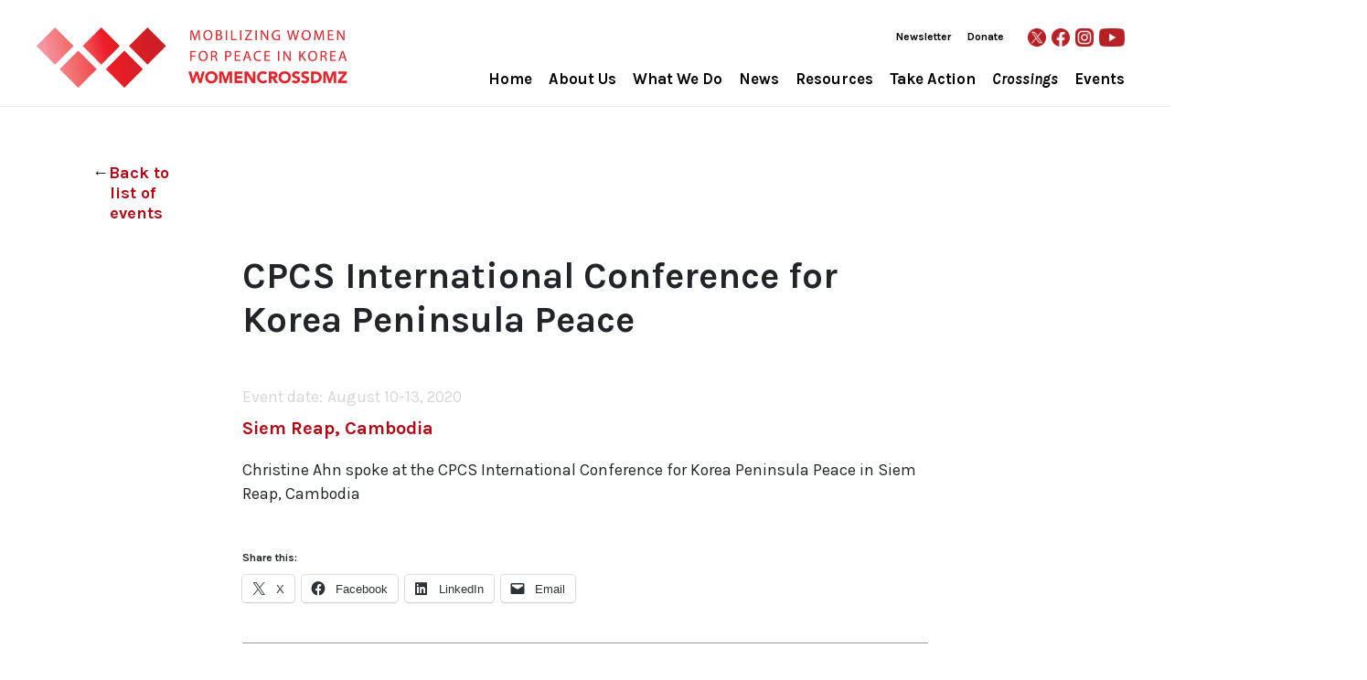

--- FILE ---
content_type: text/html; charset=UTF-8
request_url: https://www.womencrossdmz.org/cpcs-international-conference-for-korea-peninsula-peace/
body_size: 10719
content:
<!DOCTYPE html PUBLIC "-//W3C//DTD XHTML 1.0 Transitional//EN" "http://www.w3.org/TR/xhtml1/DTD/xhtml1-transitional.dtd">
<html xmlns="http://www.w3.org/1999/xhtml" lang="en-US"><head profile="http://gmpg.org/xfn/11">
<meta http-equiv="X-UA-Compatible" content="text/html; charset=UTF-8" />
       
	
<link rel="pingback" href="https://www.womencrossdmz.org/xmlrpc.php" />
<meta name="viewport" content="width=device-width, initial-scale=1">
<title>Women Cross DMZ | Ending The Korean War, Reuniting Families </title>
<meta name="description" content="Ending The Korean War, Reuniting Families" />
<meta name="keywords" content="DPRK, North Korea, South Korea, ROK, Women call for peace treaty, Women’s leadership, Family reunification, Separated families, Cold War, Divided families, Ceasefire, Korean people, Korean families, Gloria Steinem, Mairead Maguire, Leymah Gbowee, Abigail Disney, Medea Benjamin, Pyongyang, Seoul, Peace Symposium, Peace Walk, Reunification, Unresolved war, Arms race, Peace in Korea, State of war, End the Korean war, Korea, Christine Ahn, Peace treaty, Korean War, Armistice Agreement, Cross DMZ, DMZ, Demilitarized Zone, Landmines, Women peacemaker, Women peace, May 24 International Women’s Day for Peace and Disarmament, United Nations Command, United Nations Security Council Resolution 1325">
<title>CPCS International Conference for Korea Peninsula Peace &#8211; Women Cross DMZ</title>
<meta name='robots' content='max-image-preview:large' />
<link rel='dns-prefetch' href='//www.womencrossdmz.org' />
<link rel='dns-prefetch' href='//stats.wp.com' />
<link rel='preconnect' href='//i0.wp.com' />
<link rel='preconnect' href='//c0.wp.com' />
<link rel="alternate" type="application/rss+xml" title="Women Cross DMZ &raquo; Feed" href="https://www.womencrossdmz.org/feed/" />
<link rel="alternate" type="application/rss+xml" title="Women Cross DMZ &raquo; Comments Feed" href="https://www.womencrossdmz.org/comments/feed/" />
<link rel="alternate" title="oEmbed (JSON)" type="application/json+oembed" href="https://www.womencrossdmz.org/wp-json/oembed/1.0/embed?url=https%3A%2F%2Fwww.womencrossdmz.org%2Fcpcs-international-conference-for-korea-peninsula-peace%2F" />
<link rel="alternate" title="oEmbed (XML)" type="text/xml+oembed" href="https://www.womencrossdmz.org/wp-json/oembed/1.0/embed?url=https%3A%2F%2Fwww.womencrossdmz.org%2Fcpcs-international-conference-for-korea-peninsula-peace%2F&#038;format=xml" />
<style id='wp-img-auto-sizes-contain-inline-css' type='text/css'>
img:is([sizes=auto i],[sizes^="auto," i]){contain-intrinsic-size:3000px 1500px}
/*# sourceURL=wp-img-auto-sizes-contain-inline-css */
</style>
<link rel='stylesheet' id='sbi_styles-css' href='https://www.womencrossdmz.org/wp-content/plugins/instagram-feed/css/sbi-styles.min.css?ver=6.10.0' type='text/css' media='all' />
<style id='wp-emoji-styles-inline-css' type='text/css'>

	img.wp-smiley, img.emoji {
		display: inline !important;
		border: none !important;
		box-shadow: none !important;
		height: 1em !important;
		width: 1em !important;
		margin: 0 0.07em !important;
		vertical-align: -0.1em !important;
		background: none !important;
		padding: 0 !important;
	}
/*# sourceURL=wp-emoji-styles-inline-css */
</style>
<style id='wp-block-library-inline-css' type='text/css'>
:root{--wp-block-synced-color:#7a00df;--wp-block-synced-color--rgb:122,0,223;--wp-bound-block-color:var(--wp-block-synced-color);--wp-editor-canvas-background:#ddd;--wp-admin-theme-color:#007cba;--wp-admin-theme-color--rgb:0,124,186;--wp-admin-theme-color-darker-10:#006ba1;--wp-admin-theme-color-darker-10--rgb:0,107,160.5;--wp-admin-theme-color-darker-20:#005a87;--wp-admin-theme-color-darker-20--rgb:0,90,135;--wp-admin-border-width-focus:2px}@media (min-resolution:192dpi){:root{--wp-admin-border-width-focus:1.5px}}.wp-element-button{cursor:pointer}:root .has-very-light-gray-background-color{background-color:#eee}:root .has-very-dark-gray-background-color{background-color:#313131}:root .has-very-light-gray-color{color:#eee}:root .has-very-dark-gray-color{color:#313131}:root .has-vivid-green-cyan-to-vivid-cyan-blue-gradient-background{background:linear-gradient(135deg,#00d084,#0693e3)}:root .has-purple-crush-gradient-background{background:linear-gradient(135deg,#34e2e4,#4721fb 50%,#ab1dfe)}:root .has-hazy-dawn-gradient-background{background:linear-gradient(135deg,#faaca8,#dad0ec)}:root .has-subdued-olive-gradient-background{background:linear-gradient(135deg,#fafae1,#67a671)}:root .has-atomic-cream-gradient-background{background:linear-gradient(135deg,#fdd79a,#004a59)}:root .has-nightshade-gradient-background{background:linear-gradient(135deg,#330968,#31cdcf)}:root .has-midnight-gradient-background{background:linear-gradient(135deg,#020381,#2874fc)}:root{--wp--preset--font-size--normal:16px;--wp--preset--font-size--huge:42px}.has-regular-font-size{font-size:1em}.has-larger-font-size{font-size:2.625em}.has-normal-font-size{font-size:var(--wp--preset--font-size--normal)}.has-huge-font-size{font-size:var(--wp--preset--font-size--huge)}.has-text-align-center{text-align:center}.has-text-align-left{text-align:left}.has-text-align-right{text-align:right}.has-fit-text{white-space:nowrap!important}#end-resizable-editor-section{display:none}.aligncenter{clear:both}.items-justified-left{justify-content:flex-start}.items-justified-center{justify-content:center}.items-justified-right{justify-content:flex-end}.items-justified-space-between{justify-content:space-between}.screen-reader-text{border:0;clip-path:inset(50%);height:1px;margin:-1px;overflow:hidden;padding:0;position:absolute;width:1px;word-wrap:normal!important}.screen-reader-text:focus{background-color:#ddd;clip-path:none;color:#444;display:block;font-size:1em;height:auto;left:5px;line-height:normal;padding:15px 23px 14px;text-decoration:none;top:5px;width:auto;z-index:100000}html :where(.has-border-color){border-style:solid}html :where([style*=border-top-color]){border-top-style:solid}html :where([style*=border-right-color]){border-right-style:solid}html :where([style*=border-bottom-color]){border-bottom-style:solid}html :where([style*=border-left-color]){border-left-style:solid}html :where([style*=border-width]){border-style:solid}html :where([style*=border-top-width]){border-top-style:solid}html :where([style*=border-right-width]){border-right-style:solid}html :where([style*=border-bottom-width]){border-bottom-style:solid}html :where([style*=border-left-width]){border-left-style:solid}html :where(img[class*=wp-image-]){height:auto;max-width:100%}:where(figure){margin:0 0 1em}html :where(.is-position-sticky){--wp-admin--admin-bar--position-offset:var(--wp-admin--admin-bar--height,0px)}@media screen and (max-width:600px){html :where(.is-position-sticky){--wp-admin--admin-bar--position-offset:0px}}

/*# sourceURL=wp-block-library-inline-css */
</style><style id='wp-block-paragraph-inline-css' type='text/css'>
.is-small-text{font-size:.875em}.is-regular-text{font-size:1em}.is-large-text{font-size:2.25em}.is-larger-text{font-size:3em}.has-drop-cap:not(:focus):first-letter{float:left;font-size:8.4em;font-style:normal;font-weight:100;line-height:.68;margin:.05em .1em 0 0;text-transform:uppercase}body.rtl .has-drop-cap:not(:focus):first-letter{float:none;margin-left:.1em}p.has-drop-cap.has-background{overflow:hidden}:root :where(p.has-background){padding:1.25em 2.375em}:where(p.has-text-color:not(.has-link-color)) a{color:inherit}p.has-text-align-left[style*="writing-mode:vertical-lr"],p.has-text-align-right[style*="writing-mode:vertical-rl"]{rotate:180deg}
/*# sourceURL=https://c0.wp.com/c/6.9/wp-includes/blocks/paragraph/style.min.css */
</style>
<style id='global-styles-inline-css' type='text/css'>
:root{--wp--preset--aspect-ratio--square: 1;--wp--preset--aspect-ratio--4-3: 4/3;--wp--preset--aspect-ratio--3-4: 3/4;--wp--preset--aspect-ratio--3-2: 3/2;--wp--preset--aspect-ratio--2-3: 2/3;--wp--preset--aspect-ratio--16-9: 16/9;--wp--preset--aspect-ratio--9-16: 9/16;--wp--preset--color--black: #000000;--wp--preset--color--cyan-bluish-gray: #abb8c3;--wp--preset--color--white: #ffffff;--wp--preset--color--pale-pink: #f78da7;--wp--preset--color--vivid-red: #cf2e2e;--wp--preset--color--luminous-vivid-orange: #ff6900;--wp--preset--color--luminous-vivid-amber: #fcb900;--wp--preset--color--light-green-cyan: #7bdcb5;--wp--preset--color--vivid-green-cyan: #00d084;--wp--preset--color--pale-cyan-blue: #8ed1fc;--wp--preset--color--vivid-cyan-blue: #0693e3;--wp--preset--color--vivid-purple: #9b51e0;--wp--preset--gradient--vivid-cyan-blue-to-vivid-purple: linear-gradient(135deg,rgb(6,147,227) 0%,rgb(155,81,224) 100%);--wp--preset--gradient--light-green-cyan-to-vivid-green-cyan: linear-gradient(135deg,rgb(122,220,180) 0%,rgb(0,208,130) 100%);--wp--preset--gradient--luminous-vivid-amber-to-luminous-vivid-orange: linear-gradient(135deg,rgb(252,185,0) 0%,rgb(255,105,0) 100%);--wp--preset--gradient--luminous-vivid-orange-to-vivid-red: linear-gradient(135deg,rgb(255,105,0) 0%,rgb(207,46,46) 100%);--wp--preset--gradient--very-light-gray-to-cyan-bluish-gray: linear-gradient(135deg,rgb(238,238,238) 0%,rgb(169,184,195) 100%);--wp--preset--gradient--cool-to-warm-spectrum: linear-gradient(135deg,rgb(74,234,220) 0%,rgb(151,120,209) 20%,rgb(207,42,186) 40%,rgb(238,44,130) 60%,rgb(251,105,98) 80%,rgb(254,248,76) 100%);--wp--preset--gradient--blush-light-purple: linear-gradient(135deg,rgb(255,206,236) 0%,rgb(152,150,240) 100%);--wp--preset--gradient--blush-bordeaux: linear-gradient(135deg,rgb(254,205,165) 0%,rgb(254,45,45) 50%,rgb(107,0,62) 100%);--wp--preset--gradient--luminous-dusk: linear-gradient(135deg,rgb(255,203,112) 0%,rgb(199,81,192) 50%,rgb(65,88,208) 100%);--wp--preset--gradient--pale-ocean: linear-gradient(135deg,rgb(255,245,203) 0%,rgb(182,227,212) 50%,rgb(51,167,181) 100%);--wp--preset--gradient--electric-grass: linear-gradient(135deg,rgb(202,248,128) 0%,rgb(113,206,126) 100%);--wp--preset--gradient--midnight: linear-gradient(135deg,rgb(2,3,129) 0%,rgb(40,116,252) 100%);--wp--preset--font-size--small: 13px;--wp--preset--font-size--medium: 20px;--wp--preset--font-size--large: 36px;--wp--preset--font-size--x-large: 42px;--wp--preset--spacing--20: 0.44rem;--wp--preset--spacing--30: 0.67rem;--wp--preset--spacing--40: 1rem;--wp--preset--spacing--50: 1.5rem;--wp--preset--spacing--60: 2.25rem;--wp--preset--spacing--70: 3.38rem;--wp--preset--spacing--80: 5.06rem;--wp--preset--shadow--natural: 6px 6px 9px rgba(0, 0, 0, 0.2);--wp--preset--shadow--deep: 12px 12px 50px rgba(0, 0, 0, 0.4);--wp--preset--shadow--sharp: 6px 6px 0px rgba(0, 0, 0, 0.2);--wp--preset--shadow--outlined: 6px 6px 0px -3px rgb(255, 255, 255), 6px 6px rgb(0, 0, 0);--wp--preset--shadow--crisp: 6px 6px 0px rgb(0, 0, 0);}:where(.is-layout-flex){gap: 0.5em;}:where(.is-layout-grid){gap: 0.5em;}body .is-layout-flex{display: flex;}.is-layout-flex{flex-wrap: wrap;align-items: center;}.is-layout-flex > :is(*, div){margin: 0;}body .is-layout-grid{display: grid;}.is-layout-grid > :is(*, div){margin: 0;}:where(.wp-block-columns.is-layout-flex){gap: 2em;}:where(.wp-block-columns.is-layout-grid){gap: 2em;}:where(.wp-block-post-template.is-layout-flex){gap: 1.25em;}:where(.wp-block-post-template.is-layout-grid){gap: 1.25em;}.has-black-color{color: var(--wp--preset--color--black) !important;}.has-cyan-bluish-gray-color{color: var(--wp--preset--color--cyan-bluish-gray) !important;}.has-white-color{color: var(--wp--preset--color--white) !important;}.has-pale-pink-color{color: var(--wp--preset--color--pale-pink) !important;}.has-vivid-red-color{color: var(--wp--preset--color--vivid-red) !important;}.has-luminous-vivid-orange-color{color: var(--wp--preset--color--luminous-vivid-orange) !important;}.has-luminous-vivid-amber-color{color: var(--wp--preset--color--luminous-vivid-amber) !important;}.has-light-green-cyan-color{color: var(--wp--preset--color--light-green-cyan) !important;}.has-vivid-green-cyan-color{color: var(--wp--preset--color--vivid-green-cyan) !important;}.has-pale-cyan-blue-color{color: var(--wp--preset--color--pale-cyan-blue) !important;}.has-vivid-cyan-blue-color{color: var(--wp--preset--color--vivid-cyan-blue) !important;}.has-vivid-purple-color{color: var(--wp--preset--color--vivid-purple) !important;}.has-black-background-color{background-color: var(--wp--preset--color--black) !important;}.has-cyan-bluish-gray-background-color{background-color: var(--wp--preset--color--cyan-bluish-gray) !important;}.has-white-background-color{background-color: var(--wp--preset--color--white) !important;}.has-pale-pink-background-color{background-color: var(--wp--preset--color--pale-pink) !important;}.has-vivid-red-background-color{background-color: var(--wp--preset--color--vivid-red) !important;}.has-luminous-vivid-orange-background-color{background-color: var(--wp--preset--color--luminous-vivid-orange) !important;}.has-luminous-vivid-amber-background-color{background-color: var(--wp--preset--color--luminous-vivid-amber) !important;}.has-light-green-cyan-background-color{background-color: var(--wp--preset--color--light-green-cyan) !important;}.has-vivid-green-cyan-background-color{background-color: var(--wp--preset--color--vivid-green-cyan) !important;}.has-pale-cyan-blue-background-color{background-color: var(--wp--preset--color--pale-cyan-blue) !important;}.has-vivid-cyan-blue-background-color{background-color: var(--wp--preset--color--vivid-cyan-blue) !important;}.has-vivid-purple-background-color{background-color: var(--wp--preset--color--vivid-purple) !important;}.has-black-border-color{border-color: var(--wp--preset--color--black) !important;}.has-cyan-bluish-gray-border-color{border-color: var(--wp--preset--color--cyan-bluish-gray) !important;}.has-white-border-color{border-color: var(--wp--preset--color--white) !important;}.has-pale-pink-border-color{border-color: var(--wp--preset--color--pale-pink) !important;}.has-vivid-red-border-color{border-color: var(--wp--preset--color--vivid-red) !important;}.has-luminous-vivid-orange-border-color{border-color: var(--wp--preset--color--luminous-vivid-orange) !important;}.has-luminous-vivid-amber-border-color{border-color: var(--wp--preset--color--luminous-vivid-amber) !important;}.has-light-green-cyan-border-color{border-color: var(--wp--preset--color--light-green-cyan) !important;}.has-vivid-green-cyan-border-color{border-color: var(--wp--preset--color--vivid-green-cyan) !important;}.has-pale-cyan-blue-border-color{border-color: var(--wp--preset--color--pale-cyan-blue) !important;}.has-vivid-cyan-blue-border-color{border-color: var(--wp--preset--color--vivid-cyan-blue) !important;}.has-vivid-purple-border-color{border-color: var(--wp--preset--color--vivid-purple) !important;}.has-vivid-cyan-blue-to-vivid-purple-gradient-background{background: var(--wp--preset--gradient--vivid-cyan-blue-to-vivid-purple) !important;}.has-light-green-cyan-to-vivid-green-cyan-gradient-background{background: var(--wp--preset--gradient--light-green-cyan-to-vivid-green-cyan) !important;}.has-luminous-vivid-amber-to-luminous-vivid-orange-gradient-background{background: var(--wp--preset--gradient--luminous-vivid-amber-to-luminous-vivid-orange) !important;}.has-luminous-vivid-orange-to-vivid-red-gradient-background{background: var(--wp--preset--gradient--luminous-vivid-orange-to-vivid-red) !important;}.has-very-light-gray-to-cyan-bluish-gray-gradient-background{background: var(--wp--preset--gradient--very-light-gray-to-cyan-bluish-gray) !important;}.has-cool-to-warm-spectrum-gradient-background{background: var(--wp--preset--gradient--cool-to-warm-spectrum) !important;}.has-blush-light-purple-gradient-background{background: var(--wp--preset--gradient--blush-light-purple) !important;}.has-blush-bordeaux-gradient-background{background: var(--wp--preset--gradient--blush-bordeaux) !important;}.has-luminous-dusk-gradient-background{background: var(--wp--preset--gradient--luminous-dusk) !important;}.has-pale-ocean-gradient-background{background: var(--wp--preset--gradient--pale-ocean) !important;}.has-electric-grass-gradient-background{background: var(--wp--preset--gradient--electric-grass) !important;}.has-midnight-gradient-background{background: var(--wp--preset--gradient--midnight) !important;}.has-small-font-size{font-size: var(--wp--preset--font-size--small) !important;}.has-medium-font-size{font-size: var(--wp--preset--font-size--medium) !important;}.has-large-font-size{font-size: var(--wp--preset--font-size--large) !important;}.has-x-large-font-size{font-size: var(--wp--preset--font-size--x-large) !important;}
/*# sourceURL=global-styles-inline-css */
</style>

<style id='classic-theme-styles-inline-css' type='text/css'>
/*! This file is auto-generated */
.wp-block-button__link{color:#fff;background-color:#32373c;border-radius:9999px;box-shadow:none;text-decoration:none;padding:calc(.667em + 2px) calc(1.333em + 2px);font-size:1.125em}.wp-block-file__button{background:#32373c;color:#fff;text-decoration:none}
/*# sourceURL=/wp-includes/css/classic-themes.min.css */
</style>
<link rel='stylesheet' id='shiftnav-css' href='https://www.womencrossdmz.org/wp-content/plugins/shiftnav-responsive-mobile-menu/assets/css/shiftnav.min.css?ver=1.8.2' type='text/css' media='all' />
<link rel='stylesheet' id='shiftnav-font-awesome-css' href='https://www.womencrossdmz.org/wp-content/plugins/shiftnav-responsive-mobile-menu/assets/css/fontawesome/css/font-awesome.min.css?ver=1.8.2' type='text/css' media='all' />
<link rel='stylesheet' id='shiftnav-standard-dark-css' href='https://www.womencrossdmz.org/wp-content/plugins/shiftnav-responsive-mobile-menu/assets/css/skins/standard-dark.css?ver=1.8.2' type='text/css' media='all' />
<link rel='stylesheet' id='sharedaddy-css' href='https://c0.wp.com/p/jetpack/15.4/modules/sharedaddy/sharing.css' type='text/css' media='all' />
<link rel='stylesheet' id='social-logos-css' href='https://c0.wp.com/p/jetpack/15.4/_inc/social-logos/social-logos.min.css' type='text/css' media='all' />
<!--n2css--><!--n2js--><script type="text/javascript" src="https://c0.wp.com/c/6.9/wp-includes/js/jquery/jquery.min.js" id="jquery-core-js"></script>
<script type="text/javascript" src="https://c0.wp.com/c/6.9/wp-includes/js/jquery/jquery-migrate.min.js" id="jquery-migrate-js"></script>
<link rel="https://api.w.org/" href="https://www.womencrossdmz.org/wp-json/" /><link rel="alternate" title="JSON" type="application/json" href="https://www.womencrossdmz.org/wp-json/wp/v2/posts/5602" /><link rel="EditURI" type="application/rsd+xml" title="RSD" href="https://www.womencrossdmz.org/xmlrpc.php?rsd" />
<meta name="generator" content="WordPress 6.9" />
<link rel="canonical" href="https://www.womencrossdmz.org/cpcs-international-conference-for-korea-peninsula-peace/" />
<link rel='shortlink' href='https://www.womencrossdmz.org/?p=5602' />

		<!-- ShiftNav CSS
	================================================================ -->
		<style type="text/css" id="shiftnav-dynamic-css">
				@media only screen and (min-width:1200px){ #shiftnav-toggle-main, .shiftnav-toggle-mobile{ display:none; } .shiftnav-wrap { padding-top:0 !important; } }

/** ShiftNav Custom Menu Styles (Customizer) **/
/* togglebar */
#shiftnav-toggle-main { background:#c12f2a; }


/** ShiftNav Custom Tweaks (General Settings) **/
.shiftnav-wrap{
	padding-top:0 !important;
}
#shiftnav-toggle-main {
    padding: 0 4px;
    color: #fff;
	width:36px;
	background:#aa1813;
	-webkit-box-shadow: 6px 6px 19px -5px rgba(0,0,0,0.5);
-moz-box-shadow: 6px 6px 19px -5px rgba(0,0,0,0.5);
box-shadow: 6px 6px 19px -5px rgba(0,0,0,0.5);
}
.shiftnav-main-toggle-content{
	display:none;
}
#shiftnav-toggle-main .shiftnav-toggle-burger, #shiftnav-toggle-main.shiftnav-toggle-main-entire-bar:before {
    padding: 8px 16px;
}
.shiftnav ul.shiftnav-menu, .shiftnav ul.shiftnav-menu ul.sub-menu {
   font-family:'Karla', sans-serif;
}
.shiftnav a:before, #content-main-home a:before {
  content: "";
  position: absolute;
  width: 100%;
  margin-bottom:3px;
  height: 1px;
  bottom: 0;
  left: 0;
  background-color: #aa1813;
  visibility: hidden;
  -webkit-transform: scaleX(0);
  transform: scaleX(0);
  -webkit-transition: all 0.3s ease-in-out 0s;
  transition: all 0.3s ease-in-out 0s;
}
.shiftnav.shiftnav-skin-light ul.shiftnav-menu ul.sub-menu li.menu-item > .shiftnav-target {
    font-size: 11px;
}
.shiftnav.shiftnav-skin-light ul.shiftnav-menu li.menu-item > .shiftnav-target {
    font-size: 15px;
}
.shiftnav.shiftnav-skin-light.shiftnav-nojs ul.shiftnav-menu li.menu-item > .shiftnav-target:hover, .shiftnav.shiftnav-skin-light ul.shiftnav-menu.shiftnav-active-on-hover li.menu-item > .shiftnav-target:hover, .shiftnav.shiftnav-skin-light ul.shiftnav-menu.shiftnav-active-highlight li.menu-item > .shiftnav-target:active {
    color: #ffffff;
    background: #435d43;
}
.shiftnav.shiftnav-skin-light ul.shiftnav-menu li.menu-item.current-menu-item > .shiftnav-target, .shiftnav.shiftnav-skin-light ul.shiftnav-menu > li.shiftnav-sub-accordion.current-menu-ancestor > .shiftnav-target, .shiftnav.shiftnav-skin-light ul.shiftnav-menu > li.shiftnav-sub-shift.current-menu-ancestor > .shiftnav-target, .shiftnav.shiftnav-skin-light ul.shiftnav-menu li.menu-item ul.sub-menu .current-menu-item .shiftnav-target {
    color: #ffffff;
    background: #102610;
}
.shiftnav.shiftnav-nojs.shiftnav-skin-standard-dark ul.shiftnav-menu li.menu-item > .shiftnav-target:hover, .shiftnav.shiftnav-skin-standard-dark ul.shiftnav-menu li.menu-item.shiftnav-active > .shiftnav-target, .shiftnav.shiftnav-skin-standard-dark ul.shiftnav-menu li.menu-item.shiftnav-in-transition > .shiftnav-target, .shiftnav.shiftnav-skin-standard-dark ul.shiftnav-menu li.menu-item.current-menu-item > .shiftnav-target, .shiftnav.shiftnav-skin-standard-dark ul.shiftnav-menu > li.shiftnav-sub-accordion.current-menu-ancestor > .shiftnav-target, .shiftnav.shiftnav-skin-standard-dark ul.shiftnav-menu > li.shiftnav-sub-shift.current-menu-ancestor > .shiftnav-target, .shiftnav.shiftnav-skin-standard-dark ul.shiftnav-menu.shiftnav-active-highlight li.menu-item > .shiftnav-target:active, .shiftnav.shiftnav-skin-standard-dark ul.shiftnav-menu.shiftnav-active-on-hover li.menu-item > .shiftnav-target:hover {
    color: rgba(255,255,255,.5);
    background: #aa1813;
}
.shiftnav.shiftnav-skin-standard-dark ul.shiftnav-menu ul.sub-menu {
    color: #ccc;
    background: #4a4343;
}
.shiftnav.shiftnav-skin-standard-dark ul.shiftnav-menu li.menu-item > .shiftnav-target {
    display: block;
    color: #eee;
    border-bottom: none;
    border-top: none;
    text-shadow: 0 1px 1px rgba(0,0,0,.5);
}
/* Status: Loaded from Transient */
		</style>
		<!-- end ShiftNav CSS -->

		<style>img#wpstats{display:none}</style>
		
<!-- Jetpack Open Graph Tags -->
<meta property="og:type" content="article" />
<meta property="og:title" content="CPCS International Conference for Korea Peninsula Peace" />
<meta property="og:url" content="https://www.womencrossdmz.org/cpcs-international-conference-for-korea-peninsula-peace/" />
<meta property="og:description" content="Christine Ahn spoke at the CPCS International Conference for Korea Peninsula Peace in Siem Reap, Cambodia" />
<meta property="article:published_time" content="2020-08-10T17:18:45+00:00" />
<meta property="article:modified_time" content="2020-09-02T17:43:12+00:00" />
<meta property="og:site_name" content="Women Cross DMZ" />
<meta property="og:image" content="https://s0.wp.com/i/blank.jpg" />
<meta property="og:image:width" content="200" />
<meta property="og:image:height" content="200" />
<meta property="og:image:alt" content="" />
<meta property="og:locale" content="en_US" />
<meta name="twitter:text:title" content="CPCS International Conference for Korea Peninsula Peace" />
<meta name="twitter:image" content="https://i0.wp.com/www.womencrossdmz.org/wp-content/uploads/2025/09/favicon_womencrossdmz.png?fit=96%2C96&amp;ssl=1" />
<meta name="twitter:card" content="summary" />

<!-- End Jetpack Open Graph Tags -->
<link rel="icon" href="https://i0.wp.com/www.womencrossdmz.org/wp-content/uploads/2025/09/favicon_womencrossdmz.png?fit=32%2C32&#038;ssl=1" sizes="32x32" />
<link rel="icon" href="https://i0.wp.com/www.womencrossdmz.org/wp-content/uploads/2025/09/favicon_womencrossdmz.png?fit=96%2C96&#038;ssl=1" sizes="192x192" />
<link rel="apple-touch-icon" href="https://i0.wp.com/www.womencrossdmz.org/wp-content/uploads/2025/09/favicon_womencrossdmz.png?fit=96%2C96&#038;ssl=1" />
<meta name="msapplication-TileImage" content="https://i0.wp.com/www.womencrossdmz.org/wp-content/uploads/2025/09/favicon_womencrossdmz.png?fit=96%2C96&#038;ssl=1" />
		<style type="text/css" id="wp-custom-css">
			button.shiftnav-toggle-burger{
	border-radius:0;
	padding:0;
	max-width:10px;
	margin: 0;
}
button.shiftnav-toggle-burger:hover{
	background: #b80612 !important;
	border-radius:0;
	max-width:10px;
	padding:0;
	margin: 0;
}
#nav-menu ul ul ul a:link, #nav-menu ul ul ul a:visited, #nav-menu ul ul ul a:active {
    color: #ffffff;
    text-decoration: none;
    font-size: 80%;
    text-transform: uppercase;
}
.wp-block-image img {
    max-width: 100%;
    height: auto;
}
.italic-link a {
	font-style: italic !important;
}
.no-btm-margin {
	margin-bottom: 0;
}
:where(.wp-block-columns.is-layout-flex) {
    gap: 2em;
}
.kpalogo img {
    max-width: 200px;
    margin: 0 auto -30px auto;
    display: block;
}

@media only screen and (max-width: 781px) {
:where(.wp-block-columns.is-layout-flex) {
    gap: 0em;
}
}		</style>
		<!-- Google tag (gtag.js) -->
<script async src="https://www.googletagmanager.com/gtag/js?id=G-K5596PSTEV"></script>
<script>
  window.dataLayer = window.dataLayer || [];
  function gtag(){dataLayer.push(arguments);}
  gtag('js', new Date());

  gtag('config', 'G-K5596PSTEV');
</script>

	
	<link href="https://www.womencrossdmz.org/wp-content/themes/wcdmz-2019/css/bootstrap-4.3.1.css" rel="stylesheet">
	  <link href="https://www.womencrossdmz.org/wp-content/themes/wcdmz-2019/css/style-110323.css" rel="stylesheet">
	  <link href="https://fonts.googleapis.com/css?family=Karla:400,400i,700,700i&display=swap" rel="stylesheet">
	
  </head>
  <body>
  	<!-- body code goes here -->
			  	<div class="container-fluid" style="padding-top: 10px;">
 	  <div class="row nav-container">
 	    <div class="col-xl-4 text-center">
	  	  <a href="https://www.womencrossdmz.org/"><img src="https://www.womencrossdmz.org/wp-content/themes/wcdmz-2019/images/wcdmz-logo.png" class="img-fluid logo" alt="Women Cross DMZ logo"></a> </div>
	 	  <div class="col-xl-8">
		    <div id="second-nav-menu" class="container secondary-nav"> 
				<ul style="margin-bottom: 12px;">
					<li><a style="padding:0 !important;" href="https://twitter.com/womencrossdmz" target="_blank"><img src="https://www.womencrossdmz.org/wp-content/themes/wcdmz-2019/images/sm-icon-twitter.png" class="first-sm-icon" alt="Follow us on Twitter"></a></li>
					<li><a style="padding:0 !important;" href="https://www.facebook.com/WomenCrossDMZ" target="_blank"><img src="https://www.womencrossdmz.org/wp-content/themes/wcdmz-2019/images/sm-icon-facebook.png" class="" alt="Like us on Facebook"></a></li>
					<li><a style="padding:0 !important;" href="https://www.instagram.com/womencrossdmz/" target="_blank"><img src="https://www.womencrossdmz.org/wp-content/themes/wcdmz-2019/images/sm-icon-instagram.png" class="" alt="Follow us on Instagram"></a></li>
					<li><a style="padding:0 !important;" href="https://www.youtube.com/channel/UCz-XEYEbQZbigBvFzgL5zPw/videos" target="_blank"><img src="https://www.womencrossdmz.org/wp-content/themes/wcdmz-2019/images/sm-icon-youtube.png" class="last-sm-icon" alt="Follow us on YouTube"></a></li>
				</ul>
				
				<div class="menu-secondary-top-menu-container"><ul id="menu-secondary-top-menu" class="menu"><li id="menu-item-2728" class="menu-item menu-item-type-custom menu-item-object-custom menu-item-2728"><a href="https://www.womencrossdmz.org/tag/newsletters/">Newsletter</a></li>
<li id="menu-item-5966" class="menu-item menu-item-type-post_type menu-item-object-page menu-item-5966"><a href="https://www.womencrossdmz.org/donate/">Donate</a></li>
</ul></div>				
            </div>
			  <div id="nav-menu" class="fluid hide-mobile-nav">
        <div class="menu-main-navigation-container"><ul id="menu-main-navigation" class="menu"><li id="menu-item-19" class="menu-item menu-item-type-post_type menu-item-object-page menu-item-home menu-item-19"><a href="https://www.womencrossdmz.org/">Home</a></li>
<li id="menu-item-2730" class="menu-item menu-item-type-post_type menu-item-object-page menu-item-has-children menu-item-2730"><a href="https://www.womencrossdmz.org/about-us/">About Us</a>
<ul class="sub-menu">
	<li id="menu-item-236" class="menu-item menu-item-type-post_type menu-item-object-page menu-item-236"><a href="https://www.womencrossdmz.org/about-us/our-team/">Our Team</a></li>
	<li id="menu-item-3078" class="menu-item menu-item-type-post_type menu-item-object-page menu-item-3078"><a href="https://www.womencrossdmz.org/about-us/our-supporters/">Our Supporters</a></li>
	<li id="menu-item-5941" class="dropdownsub menu-item menu-item-type-post_type menu-item-object-page menu-item-5941"><a href="https://www.womencrossdmz.org/what-people-are-saying-about-women-cross-dmz/">  — What Experts Say</a></li>
	<li id="menu-item-3163" class="menu-item menu-item-type-post_type menu-item-object-page menu-item-3163"><a href="https://www.womencrossdmz.org/about-us/2015-crossing/">2015 Crossing</a></li>
	<li id="menu-item-5997" class="menu-item menu-item-type-post_type menu-item-object-page menu-item-5997"><a href="https://www.womencrossdmz.org/about-us/contact/">Contact Us</a></li>
</ul>
</li>
<li id="menu-item-2733" class="menu-item menu-item-type-post_type menu-item-object-page menu-item-2733"><a href="https://www.womencrossdmz.org/what-we-do/">What We Do</a></li>
<li id="menu-item-2732" class="menu-item menu-item-type-post_type menu-item-object-page menu-item-has-children menu-item-2732"><a href="https://www.womencrossdmz.org/news/">News</a>
<ul class="sub-menu">
	<li id="menu-item-2731" class="menu-item menu-item-type-post_type menu-item-object-page menu-item-2731"><a href="https://www.womencrossdmz.org/about-us/contact/">Contact</a></li>
	<li id="menu-item-4462" class="menu-item menu-item-type-taxonomy menu-item-object-post_tag menu-item-4462"><a href="https://www.womencrossdmz.org/tag/press-releases/">Press Releases</a></li>
	<li id="menu-item-4461" class="menu-item menu-item-type-taxonomy menu-item-object-post_tag menu-item-4461"><a href="https://www.womencrossdmz.org/tag/news/">General News</a></li>
	<li id="menu-item-4460" class="menu-item menu-item-type-taxonomy menu-item-object-post_tag menu-item-4460"><a href="https://www.womencrossdmz.org/tag/in-the-news/">In the Media</a></li>
	<li id="menu-item-4459" class="menu-item menu-item-type-taxonomy menu-item-object-post_tag menu-item-4459"><a href="https://www.womencrossdmz.org/tag/annual-reports/">Annual Reports</a></li>
	<li id="menu-item-2792" class="menu-item menu-item-type-taxonomy menu-item-object-category menu-item-2792"><a href="https://www.womencrossdmz.org/category/videos/">Videos</a></li>
</ul>
</li>
<li id="menu-item-2777" class="menu-item menu-item-type-post_type menu-item-object-page menu-item-2777"><a href="https://www.womencrossdmz.org/resources/">Resources</a></li>
<li id="menu-item-2734" class="menu-item menu-item-type-post_type menu-item-object-page menu-item-2734"><a href="https://www.womencrossdmz.org/take-action/">Take Action</a></li>
<li id="menu-item-7145" class="italic-link menu-item menu-item-type-post_type menu-item-object-page menu-item-7145"><a href="https://www.womencrossdmz.org/crossings/">Crossings</a></li>
<li id="menu-item-32" class="menu-item menu-item-type-taxonomy menu-item-object-category current-post-ancestor current-menu-parent current-post-parent menu-item-32"><a href="https://www.womencrossdmz.org/category/upcoming-events/">Events</a></li>
</ul></div>        </div>
          </div>
 	  </div>		
		<div class="top-border"></div>
	  <div class="row max-container div-padding min-height" style="padding-top: 60px; padding-bottom: 60px;">
		  <div class="col-xl-2 goback">
			  <ul>
				  <li><a href="https://www.womencrossdmz.org/category/upcoming-events/">Back to list of events</a></li>
			  </ul>
		  </div>
		  <div class="col-xl-8 heading-top">
			  <div class="entry-thumbnail">
<a href="https://www.womencrossdmz.org/cpcs-international-conference-for-korea-peninsula-peace/"></a>
</div>
		  	<h1 style="text-align:left;">CPCS International Conference for Korea Peninsula Peace</h1>
			 
			  <h4 class="date">
	August 10-13, 2020				              <span style="float:left; margin-right: 5px;">Event date: </span>
    	
			  </h4>	  
			  <h3 class="eventloc">Siem Reap, Cambodia</h3>
			  <p style="margin-top: -30px !important;">&nbsp;</p>
			   <div style="width: 100%; float:left;">    	</div>
        			        			
<p>Christine Ahn spoke at the CPCS International Conference for Korea Peninsula Peace in Siem Reap, Cambodia </p>
<div class="sharedaddy sd-sharing-enabled"><div class="robots-nocontent sd-block sd-social sd-social-icon-text sd-sharing"><h3 class="sd-title">Share this:</h3><div class="sd-content"><ul><li class="share-twitter"><a rel="nofollow noopener noreferrer"
				data-shared="sharing-twitter-5602"
				class="share-twitter sd-button share-icon"
				href="https://www.womencrossdmz.org/cpcs-international-conference-for-korea-peninsula-peace/?share=twitter"
				target="_blank"
				aria-labelledby="sharing-twitter-5602"
				>
				<span id="sharing-twitter-5602" hidden>Click to share on X (Opens in new window)</span>
				<span>X</span>
			</a></li><li class="share-facebook"><a rel="nofollow noopener noreferrer"
				data-shared="sharing-facebook-5602"
				class="share-facebook sd-button share-icon"
				href="https://www.womencrossdmz.org/cpcs-international-conference-for-korea-peninsula-peace/?share=facebook"
				target="_blank"
				aria-labelledby="sharing-facebook-5602"
				>
				<span id="sharing-facebook-5602" hidden>Click to share on Facebook (Opens in new window)</span>
				<span>Facebook</span>
			</a></li><li class="share-linkedin"><a rel="nofollow noopener noreferrer"
				data-shared="sharing-linkedin-5602"
				class="share-linkedin sd-button share-icon"
				href="https://www.womencrossdmz.org/cpcs-international-conference-for-korea-peninsula-peace/?share=linkedin"
				target="_blank"
				aria-labelledby="sharing-linkedin-5602"
				>
				<span id="sharing-linkedin-5602" hidden>Click to share on LinkedIn (Opens in new window)</span>
				<span>LinkedIn</span>
			</a></li><li class="share-email"><a rel="nofollow noopener noreferrer"
				data-shared="sharing-email-5602"
				class="share-email sd-button share-icon"
				href="mailto:?subject=%5BShared%20Post%5D%20CPCS%20International%20Conference%20for%20Korea%20Peninsula%20Peace&#038;body=https%3A%2F%2Fwww.womencrossdmz.org%2Fcpcs-international-conference-for-korea-peninsula-peace%2F&#038;share=email"
				target="_blank"
				aria-labelledby="sharing-email-5602"
				data-email-share-error-title="Do you have email set up?" data-email-share-error-text="If you&#039;re having problems sharing via email, you might not have email set up for your browser. You may need to create a new email yourself." data-email-share-nonce="65b73c4aa0" data-email-share-track-url="https://www.womencrossdmz.org/cpcs-international-conference-for-korea-peninsula-peace/?share=email">
				<span id="sharing-email-5602" hidden>Click to email a link to a friend (Opens in new window)</span>
				<span>Email</span>
			</a></li><li class="share-end"></li></ul></div></div></div>       				<hr>
			  <a href="https://www.womencrossdmz.org/category/upcoming-events/"><button>All events</button></a>	
		  </div>
		   <div class="col-xl-2"></div>
	  </div>
		
<div class="row red-callout footer-padding reg-button">
		  <div class="main-content max-container">
		  <div class="col-xl-4" style="display: inline-block;">
			  <div><div class="textwidget"><h3><a href="https://www.womencrossdmz.org/contact/">Contact us</a></h3>
</div></div>			  </div>
		  <div class="col-xl-8 footer-copyright">© 2026 Women Cross DMZ<br>
<a href="https://www.womencrossdmz.org/privacy-policy/">Privacy Policy</a></div>
			  <p>&nbsp;</p>
	  </div>
		</div>
    </div>
  <!-- jQuery (necessary for Bootstrap's JavaScript plugins) --> 
	<script src="https://www.womencrossdmz.org/wp-content/themes/wcdmz-2019/js/jquery-3.3.1.min.js"></script>

	<!-- Include all compiled plugins (below), or include individual files as needed -->
	<script src="https://www.womencrossdmz.org/wp-content/themes/wcdmz-2019/js/popper.min.js"></script> 
	<script src="https://www.womencrossdmz.org/wp-content/themes/wcdmz-2019/js/bootstrap-4.3.1.js"></script>
  
    <script type="speculationrules">
{"prefetch":[{"source":"document","where":{"and":[{"href_matches":"/*"},{"not":{"href_matches":["/wp-*.php","/wp-admin/*","/wp-content/uploads/*","/wp-content/*","/wp-content/plugins/*","/wp-content/themes/wcdmz-2019/*","/*\\?(.+)"]}},{"not":{"selector_matches":"a[rel~=\"nofollow\"]"}},{"not":{"selector_matches":".no-prefetch, .no-prefetch a"}}]},"eagerness":"conservative"}]}
</script>
<!-- Instagram Feed JS -->
<script type="text/javascript">
var sbiajaxurl = "https://www.womencrossdmz.org/wp-admin/admin-ajax.php";
</script>

	<!-- ShiftNav Main Toggle -->
	<div id="shiftnav-toggle-main" class="shiftnav-toggle-main-align-left shiftnav-toggle-style-full_bar shiftnav-togglebar-gap-auto shiftnav-toggle-edge-left shiftnav-toggle-icon-x"  		><button id="shiftnav-toggle-main-button" class="shiftnav-toggle shiftnav-toggle-shiftnav-main shiftnav-toggle-burger" tabindex="1" 	data-shiftnav-target="shiftnav-main"	aria-label="Toggle Menu"><i class="fa fa-bars"></i></button><div class="shiftnav-main-toggle-content shiftnav-toggle-main-block"><a href="https://www.womencrossdmz.org">Women Cross DMZ</a></div></div>
	<!-- /#shiftnav-toggle-main -->

	


	<!-- ShiftNav #shiftnav-main -->
	<div class="shiftnav shiftnav-nojs shiftnav-shiftnav-main shiftnav-left-edge shiftnav-skin-standard-dark shiftnav-transition-standard" id="shiftnav-main" data-shiftnav-id="shiftnav-main">
		<div class="shiftnav-inner">

			
			<nav class="shiftnav-nav"><ul id="menu-main-navigation-1" class="shiftnav-menu shiftnav-targets-default shiftnav-targets-text-default shiftnav-targets-icon-default"><li class="menu-item menu-item-type-post_type menu-item-object-page menu-item-home menu-item-19 shiftnav-depth-0"><a class="shiftnav-target"  href="https://www.womencrossdmz.org/">Home</a></li><li class="menu-item menu-item-type-post_type menu-item-object-page menu-item-has-children menu-item-2730 shiftnav-sub-always shiftnav-depth-0"><a class="shiftnav-target"  href="https://www.womencrossdmz.org/about-us/">About Us</a>
<ul class="sub-menu sub-menu-1">
<li class="menu-item menu-item-type-post_type menu-item-object-page menu-item-236 shiftnav-depth-1"><a class="shiftnav-target"  href="https://www.womencrossdmz.org/about-us/our-team/">Our Team</a></li><li class="menu-item menu-item-type-post_type menu-item-object-page menu-item-3078 shiftnav-depth-1"><a class="shiftnav-target"  href="https://www.womencrossdmz.org/about-us/our-supporters/">Our Supporters</a></li><li class="dropdownsub menu-item menu-item-type-post_type menu-item-object-page menu-item-5941 shiftnav-depth-1"><a class="shiftnav-target"  href="https://www.womencrossdmz.org/what-people-are-saying-about-women-cross-dmz/">  — What Experts Say</a></li><li class="menu-item menu-item-type-post_type menu-item-object-page menu-item-3163 shiftnav-depth-1"><a class="shiftnav-target"  href="https://www.womencrossdmz.org/about-us/2015-crossing/">2015 Crossing</a></li><li class="menu-item menu-item-type-post_type menu-item-object-page menu-item-5997 shiftnav-depth-1"><a class="shiftnav-target"  href="https://www.womencrossdmz.org/about-us/contact/">Contact Us</a></li><li class="shiftnav-retract"><a tabindex="0" class="shiftnav-target"><i class="fa fa-chevron-left"></i> Back</a></li></ul>
</li><li class="menu-item menu-item-type-post_type menu-item-object-page menu-item-2733 shiftnav-depth-0"><a class="shiftnav-target"  href="https://www.womencrossdmz.org/what-we-do/">What We Do</a></li><li class="menu-item menu-item-type-post_type menu-item-object-page menu-item-has-children menu-item-2732 shiftnav-sub-always shiftnav-depth-0"><a class="shiftnav-target"  href="https://www.womencrossdmz.org/news/">News</a>
<ul class="sub-menu sub-menu-1">
<li class="menu-item menu-item-type-post_type menu-item-object-page menu-item-2731 shiftnav-depth-1"><a class="shiftnav-target"  href="https://www.womencrossdmz.org/about-us/contact/">Contact</a></li><li class="menu-item menu-item-type-taxonomy menu-item-object-post_tag menu-item-4462 shiftnav-depth-1"><a class="shiftnav-target"  href="https://www.womencrossdmz.org/tag/press-releases/">Press Releases</a></li><li class="menu-item menu-item-type-taxonomy menu-item-object-post_tag menu-item-4461 shiftnav-depth-1"><a class="shiftnav-target"  href="https://www.womencrossdmz.org/tag/news/">General News</a></li><li class="menu-item menu-item-type-taxonomy menu-item-object-post_tag menu-item-4460 shiftnav-depth-1"><a class="shiftnav-target"  href="https://www.womencrossdmz.org/tag/in-the-news/">In the Media</a></li><li class="menu-item menu-item-type-taxonomy menu-item-object-post_tag menu-item-4459 shiftnav-depth-1"><a class="shiftnav-target"  href="https://www.womencrossdmz.org/tag/annual-reports/">Annual Reports</a></li><li class="menu-item menu-item-type-taxonomy menu-item-object-category menu-item-2792 shiftnav-depth-1"><a class="shiftnav-target"  href="https://www.womencrossdmz.org/category/videos/">Videos</a></li><li class="shiftnav-retract"><a tabindex="0" class="shiftnav-target"><i class="fa fa-chevron-left"></i> Back</a></li></ul>
</li><li class="menu-item menu-item-type-post_type menu-item-object-page menu-item-2777 shiftnav-depth-0"><a class="shiftnav-target"  href="https://www.womencrossdmz.org/resources/">Resources</a></li><li class="menu-item menu-item-type-post_type menu-item-object-page menu-item-2734 shiftnav-depth-0"><a class="shiftnav-target"  href="https://www.womencrossdmz.org/take-action/">Take Action</a></li><li class="italic-link menu-item menu-item-type-post_type menu-item-object-page menu-item-7145 shiftnav-depth-0"><a class="shiftnav-target"  href="https://www.womencrossdmz.org/crossings/">Crossings</a></li><li class="menu-item menu-item-type-taxonomy menu-item-object-category current-post-ancestor current-menu-parent current-post-parent menu-item-32 shiftnav-depth-0"><a class="shiftnav-target"  href="https://www.womencrossdmz.org/category/upcoming-events/">Events</a></li></ul></nav>
			<button class="shiftnav-sr-close shiftnav-sr-only shiftnav-sr-only-focusable">
				&times; Close Panel			</button>

		</div><!-- /.shiftnav-inner -->
	</div><!-- /.shiftnav #shiftnav-main -->


	
	<script type="text/javascript">
		window.WPCOM_sharing_counts = {"https://www.womencrossdmz.org/cpcs-international-conference-for-korea-peninsula-peace/":5602};
	</script>
				<script type="text/javascript" id="donot-sell-form-js-extra">
/* <![CDATA[ */
var localized_donot_sell_form = {"admin_donot_sell_ajax_url":"https://www.womencrossdmz.org/wp-admin/admin-ajax.php"};
//# sourceURL=donot-sell-form-js-extra
/* ]]> */
</script>
<script type="text/javascript" src="https://www.womencrossdmz.org/wp-content/plugins/gdpr-framework/assets/js/gdpr-donotsell.js?ver=2.2.0" id="donot-sell-form-js"></script>
<script type="text/javascript" id="shiftnav-js-extra">
/* <![CDATA[ */
var shiftnav_data = {"shift_body":"off","shift_body_wrapper":"","lock_body":"on","lock_body_x":"off","open_current":"off","collapse_accordions":"off","scroll_panel":"on","breakpoint":"1200","v":"1.8.2","pro":"0","touch_off_close":"on","scroll_offset":"100","disable_transforms":"off","close_on_target_click":"off","scroll_top_boundary":"50","scroll_tolerance":"10","process_uber_segments":"on"};
//# sourceURL=shiftnav-js-extra
/* ]]> */
</script>
<script type="text/javascript" src="https://www.womencrossdmz.org/wp-content/plugins/shiftnav-responsive-mobile-menu/assets/js/shiftnav.min.js?ver=1.8.2" id="shiftnav-js"></script>
<script type="text/javascript" id="jetpack-stats-js-before">
/* <![CDATA[ */
_stq = window._stq || [];
_stq.push([ "view", {"v":"ext","blog":"143197399","post":"5602","tz":"-5","srv":"www.womencrossdmz.org","j":"1:15.4"} ]);
_stq.push([ "clickTrackerInit", "143197399", "5602" ]);
//# sourceURL=jetpack-stats-js-before
/* ]]> */
</script>
<script type="text/javascript" src="https://stats.wp.com/e-202604.js" id="jetpack-stats-js" defer="defer" data-wp-strategy="defer"></script>
<script type="text/javascript" id="sharing-js-js-extra">
/* <![CDATA[ */
var sharing_js_options = {"lang":"en","counts":"1","is_stats_active":"1"};
//# sourceURL=sharing-js-js-extra
/* ]]> */
</script>
<script type="text/javascript" src="https://c0.wp.com/p/jetpack/15.4/_inc/build/sharedaddy/sharing.min.js" id="sharing-js-js"></script>
<script type="text/javascript" id="sharing-js-js-after">
/* <![CDATA[ */
var windowOpen;
			( function () {
				function matches( el, sel ) {
					return !! (
						el.matches && el.matches( sel ) ||
						el.msMatchesSelector && el.msMatchesSelector( sel )
					);
				}

				document.body.addEventListener( 'click', function ( event ) {
					if ( ! event.target ) {
						return;
					}

					var el;
					if ( matches( event.target, 'a.share-twitter' ) ) {
						el = event.target;
					} else if ( event.target.parentNode && matches( event.target.parentNode, 'a.share-twitter' ) ) {
						el = event.target.parentNode;
					}

					if ( el ) {
						event.preventDefault();

						// If there's another sharing window open, close it.
						if ( typeof windowOpen !== 'undefined' ) {
							windowOpen.close();
						}
						windowOpen = window.open( el.getAttribute( 'href' ), 'wpcomtwitter', 'menubar=1,resizable=1,width=600,height=350' );
						return false;
					}
				} );
			} )();
var windowOpen;
			( function () {
				function matches( el, sel ) {
					return !! (
						el.matches && el.matches( sel ) ||
						el.msMatchesSelector && el.msMatchesSelector( sel )
					);
				}

				document.body.addEventListener( 'click', function ( event ) {
					if ( ! event.target ) {
						return;
					}

					var el;
					if ( matches( event.target, 'a.share-facebook' ) ) {
						el = event.target;
					} else if ( event.target.parentNode && matches( event.target.parentNode, 'a.share-facebook' ) ) {
						el = event.target.parentNode;
					}

					if ( el ) {
						event.preventDefault();

						// If there's another sharing window open, close it.
						if ( typeof windowOpen !== 'undefined' ) {
							windowOpen.close();
						}
						windowOpen = window.open( el.getAttribute( 'href' ), 'wpcomfacebook', 'menubar=1,resizable=1,width=600,height=400' );
						return false;
					}
				} );
			} )();
var windowOpen;
			( function () {
				function matches( el, sel ) {
					return !! (
						el.matches && el.matches( sel ) ||
						el.msMatchesSelector && el.msMatchesSelector( sel )
					);
				}

				document.body.addEventListener( 'click', function ( event ) {
					if ( ! event.target ) {
						return;
					}

					var el;
					if ( matches( event.target, 'a.share-linkedin' ) ) {
						el = event.target;
					} else if ( event.target.parentNode && matches( event.target.parentNode, 'a.share-linkedin' ) ) {
						el = event.target.parentNode;
					}

					if ( el ) {
						event.preventDefault();

						// If there's another sharing window open, close it.
						if ( typeof windowOpen !== 'undefined' ) {
							windowOpen.close();
						}
						windowOpen = window.open( el.getAttribute( 'href' ), 'wpcomlinkedin', 'menubar=1,resizable=1,width=580,height=450' );
						return false;
					}
				} );
			} )();
//# sourceURL=sharing-js-js-after
/* ]]> */
</script>
<script id="wp-emoji-settings" type="application/json">
{"baseUrl":"https://s.w.org/images/core/emoji/17.0.2/72x72/","ext":".png","svgUrl":"https://s.w.org/images/core/emoji/17.0.2/svg/","svgExt":".svg","source":{"concatemoji":"https://www.womencrossdmz.org/wp-includes/js/wp-emoji-release.min.js?ver=6.9"}}
</script>
<script type="module">
/* <![CDATA[ */
/*! This file is auto-generated */
const a=JSON.parse(document.getElementById("wp-emoji-settings").textContent),o=(window._wpemojiSettings=a,"wpEmojiSettingsSupports"),s=["flag","emoji"];function i(e){try{var t={supportTests:e,timestamp:(new Date).valueOf()};sessionStorage.setItem(o,JSON.stringify(t))}catch(e){}}function c(e,t,n){e.clearRect(0,0,e.canvas.width,e.canvas.height),e.fillText(t,0,0);t=new Uint32Array(e.getImageData(0,0,e.canvas.width,e.canvas.height).data);e.clearRect(0,0,e.canvas.width,e.canvas.height),e.fillText(n,0,0);const a=new Uint32Array(e.getImageData(0,0,e.canvas.width,e.canvas.height).data);return t.every((e,t)=>e===a[t])}function p(e,t){e.clearRect(0,0,e.canvas.width,e.canvas.height),e.fillText(t,0,0);var n=e.getImageData(16,16,1,1);for(let e=0;e<n.data.length;e++)if(0!==n.data[e])return!1;return!0}function u(e,t,n,a){switch(t){case"flag":return n(e,"\ud83c\udff3\ufe0f\u200d\u26a7\ufe0f","\ud83c\udff3\ufe0f\u200b\u26a7\ufe0f")?!1:!n(e,"\ud83c\udde8\ud83c\uddf6","\ud83c\udde8\u200b\ud83c\uddf6")&&!n(e,"\ud83c\udff4\udb40\udc67\udb40\udc62\udb40\udc65\udb40\udc6e\udb40\udc67\udb40\udc7f","\ud83c\udff4\u200b\udb40\udc67\u200b\udb40\udc62\u200b\udb40\udc65\u200b\udb40\udc6e\u200b\udb40\udc67\u200b\udb40\udc7f");case"emoji":return!a(e,"\ud83e\u1fac8")}return!1}function f(e,t,n,a){let r;const o=(r="undefined"!=typeof WorkerGlobalScope&&self instanceof WorkerGlobalScope?new OffscreenCanvas(300,150):document.createElement("canvas")).getContext("2d",{willReadFrequently:!0}),s=(o.textBaseline="top",o.font="600 32px Arial",{});return e.forEach(e=>{s[e]=t(o,e,n,a)}),s}function r(e){var t=document.createElement("script");t.src=e,t.defer=!0,document.head.appendChild(t)}a.supports={everything:!0,everythingExceptFlag:!0},new Promise(t=>{let n=function(){try{var e=JSON.parse(sessionStorage.getItem(o));if("object"==typeof e&&"number"==typeof e.timestamp&&(new Date).valueOf()<e.timestamp+604800&&"object"==typeof e.supportTests)return e.supportTests}catch(e){}return null}();if(!n){if("undefined"!=typeof Worker&&"undefined"!=typeof OffscreenCanvas&&"undefined"!=typeof URL&&URL.createObjectURL&&"undefined"!=typeof Blob)try{var e="postMessage("+f.toString()+"("+[JSON.stringify(s),u.toString(),c.toString(),p.toString()].join(",")+"));",a=new Blob([e],{type:"text/javascript"});const r=new Worker(URL.createObjectURL(a),{name:"wpTestEmojiSupports"});return void(r.onmessage=e=>{i(n=e.data),r.terminate(),t(n)})}catch(e){}i(n=f(s,u,c,p))}t(n)}).then(e=>{for(const n in e)a.supports[n]=e[n],a.supports.everything=a.supports.everything&&a.supports[n],"flag"!==n&&(a.supports.everythingExceptFlag=a.supports.everythingExceptFlag&&a.supports[n]);var t;a.supports.everythingExceptFlag=a.supports.everythingExceptFlag&&!a.supports.flag,a.supports.everything||((t=a.source||{}).concatemoji?r(t.concatemoji):t.wpemoji&&t.twemoji&&(r(t.twemoji),r(t.wpemoji)))});
//# sourceURL=https://www.womencrossdmz.org/wp-includes/js/wp-emoji-loader.min.js
/* ]]> */
</script>
</body>
</html>
